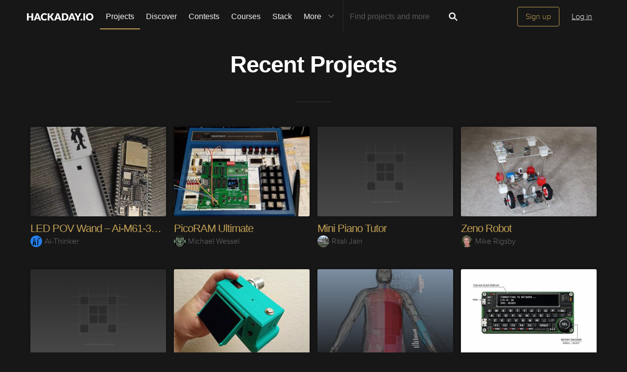

--- FILE ---
content_type: text/html; charset=utf-8
request_url: https://hackaday.io/projects?tag=Ninebot
body_size: 8296
content:
<!doctype html>
<!--[if lt IE 7]> <html class="no-js lt-ie9 lt-ie8 lt-ie7" lang="en"> <![endif]-->
<!--[if IE 7]>    <html class="no-js lt-ie9 lt-ie8" lang="en"> <![endif]-->
<!--[if IE 8]>    <html class="no-js lt-ie9" lang="en"> <![endif]-->
<!--[if IE 9]>    <html class="no-js ie9" lang="en"> <![endif]-->
<!--[if gt IE 9]><!--> <html class="no-js" lang="en"> <!--<![endif]-->


<head>
    

<title>All projects | Hackaday.io</title>
<meta charset="utf-8">
<meta name="viewport" content="width=device-width, initial-scale=1.0">
<meta name="theme-color" content="#333333">
<link rel="apple-touch-icon-precomposed" href="/apple-touch-icon.png">
<link rel="stylesheet" href="//cdn.hackaday.io/css/style.css?version=1.8.0" />
<script type="text/javascript" src="//use.typekit.net/ymb0lgk.js"></script>
<script type="text/javascript">try{Typekit.load({ async: true });}catch(e){}</script>
    


<!-- Twitter Card data -->
<meta name="twitter:site" content="@hackadayio">
<meta name="twitter:card" content="summary_large_image">
<meta name="twitter:title" content="Hackaday.io">
<meta name="twitter:description" content="Hackaday.io is home to thousands of art, design, science, and technology projects. Share your work with the largest hardware and software projects community.">
<meta name="twitter:image" content="https://cdn.hackaday.io/images/278671459450590037.png">

<!-- Open Graph data -->
<meta property="og:type" content="website" />
<meta property="og:title" content="Hackaday.io">
<meta property="og:url" content="https://hackaday.io/projects">
<meta property="og:description" content="Hackaday.io is home to thousands of art, design, science, and technology projects. Share your work with the largest hardware and software projects community.">
<meta property="og:image" content="https://cdn.hackaday.io/images/278671459450590037.png">
</head>

<body class="index projects-list-projects">
    

<div class="header hfr-has-background-black" id="header">
    
    <div class="hfr-container hfr-is-max-widescreen">
        <nav class="hfr-navbar" role="navigation" aria-label="main navigation">
            <div class="hfr-navbar-brand">
                <a href="/" title="Hackaday.io" class="hfr-navbar-item logo">
                    <img src="/img/logo-squares.png" width="33px" height="23px" alt="Hackaday.io" class="hfr-is-hidden-touch hfr-is-hidden-widescreen">
                    <img src="/img/hackaday-logo.svg" width="138px" height="17px" alt="Hackaday.io" class="hfr-is-hidden-desktop-only">
                </a>
                <a role="button" class="hfr-navbar-burger hfr-burger" aria-label="menu" aria-expanded="false" data-target="navbarBasicExample">
                    <span aria-hidden="true"></span>
                    <span aria-hidden="true"></span>
                    <span aria-hidden="true"></span>
                </a>
            </div>

            <div class="hfr-navbar-menu">
                <div class="hfr-navbar-start">
                    <div class="hfr-navbar-item hfr-has-dropdown hfr-is-hoverable">
                        
                            <a href="/projects" class="hfr-navbar-item hfr-is-family-secondary hfr-is-active">Projects</a>
                        
                    </div>
                    <a href="/discover" class="hfr-navbar-item hfr-is-family-secondary ">Discover</a>
                    <a href="/contests" class="hfr-navbar-item hfr-is-family-secondary ">Contests</a>
                    <a href="/courses" class="hfr-navbar-item hfr-is-family-secondary hfr-is-hidden-desktop-only ">Courses</a>
                    <a href="/stack" class="hfr-navbar-item hfr-is-family-secondary ">Stack</a>
                    <div class="hfr-navbar-item hfr-has-dropdown hfr-is-hoverable">
                        <a class="hfr-navbar-link hfr-is-arrowless hfr-is-family-secondary">More 




    <div class="icon hfr-icon hfr-ml-3 hfr-has-text-grey hfr-is-hidden-touch">
        <svg width="16" height="16" xmlns="http://www.w3.org/2000/svg" viewBox="0 0 16 16"><path d="m8 9.702 4.79-4.79a.707.707 0 1 1 1 .999l-5.14 5.14a.705.705 0 0 1-.652.197.712.712 0 0 1-.646-.196l-5.14-5.14a.703.703 0 0 1-.004-1.002.708.708 0 0 1 1.003.004L8 9.702z" fill-rule="evenodd"/></svg>
        
    </div>

</a>
                        <div class="hfr-navbar-dropdown">
                            <a href="/courses" class="hfr-navbar-item hfr-is-hidden-touch hfr-is-hidden-widescreen">Courses</a>
                            <a href="/list/159729" class="hfr-navbar-item">Tutorials</a>
                            <a href="/events" class="hfr-navbar-item">Events</a>
                            <a href="/hackerspaces" class="hfr-navbar-item">Hackerspaces</a>
                            
                            <a href="https://hackaday.com/" target="_blank" rel="noopener noreferrer" class="hfr-navbar-item">Hackaday.com</a>
                            <a href="https://www.tindie.com/" target="_blank" rel="noopener noreferrer" class="hfr-navbar-item j-store-tracking">Tindie Marketplace</a>
                        </div>
                    </div>
                    <div class="hfr-navbar-item nav search-holder" style="border-left: 1px solid #272727;">
                        
<form id="search-form" class="hfr-field hfr-has-addons" action="/search" onsubmit="return submitSearch();" method="GET">
    <div class="hfr-control">
        <input type="text" placeholder="Find projects and more" name="term" class="hfr-input hfr-is-static j-add-search t-input-search" id="add-search" value="" autocomplete="off" pattern=".{2,}" required title="Two characters minimum"  />
    </div>
    <div class="control">
        <button type="submit" class="hfr-button button-search" title="Search">
            




    <div class="icon hfr-icon hfr-is-medium">
        <svg width="16" height="16" xmlns="http://www.w3.org/2000/svg" viewBox="0 0 16 16"><path d="M10.542 9.368a4.547 4.547 0 1 0-1.015 1.079c.04.086.094.166.165.237l2.727 2.727a.8.8 0 0 0 1.137.006.801.801 0 0 0-.006-1.136l-2.726-2.727a.812.812 0 0 0-.282-.185zm-1.72-.473a2.91 2.91 0 1 0-4.114-4.116 2.91 2.91 0 0 0 4.114 4.117z" fill-rule="evenodd"/></svg>
        
    </div>


        </button>
    </div>
</form>

                    </div>
                </div>

                
                    <div class="hfr-navbar-end">
                        <div class="hfr-navbar-item">
                            <div class="hfr-buttons">
                                <a href="/signup" class="hfr-button hfr-is-primary hfr-is-outlined">Sign up</a>
                                <a href="/signin?returnUrl=%2Fprojects%3Ftag%3DNinebot" class="hfr-button hfr-is-text">Log in</a>
                            </div>
                        </div>
                    </div>
                
            </div>
        </nav>
    </div>
</div>

<div id="topMessage" class="alert small hide">
    <span class="j-top-content"></span>
    <a
        href="javascript:void(0);"
        class="alert-close j-top-message-close"
        title="Close"
    >
        




    <div class="icon icon-close-circle">
        <svg width="16" height="16" xmlns="http://www.w3.org/2000/svg" viewBox="0 0 16 16"><path d="M10.047 10.658a.562.562 0 0 1-.398-.165L7.984 8.828 6.32 10.493a.562.562 0 0 1-.961-.398.56.56 0 0 1 .164-.398L7.19 8.033 5.523 6.368a.561.561 0 1 1 .795-.796l1.665 1.665L9.65 5.572a.563.563 0 0 1 .795.796L8.78 8.033l1.665 1.664a.562.562 0 0 1-.398.961zm-2.062-7.5a4.875 4.875 0 1 0 .002 9.75 4.875 4.875 0 0 0-.004-9.75zm0 10.875a6 6 0 1 1 0-12 6 6 0 0 1 0 12z" fill-rule="evenodd"/></svg>
        
    </div>

 Close
    </a>
</div>




<script>
    var HIO = HIO || {};
</script>
    <div class="headline">
        <h1>Recent Projects</h1>
    </div>

    <div class="hfr-container hfr-is-max-widescreen">
        
            <div class="project-holder" id="projects">
                
                    

<div class="hfr-card-list-item">

    <div class="hfr-card-item">

        

        <a href="/project/204895-led-pov-wand-ai-m61-32s-kit" title="LED POV Wand – Ai-M61-32S-Kit by Ai-Thinker">

            <div class="hfr-card-img hfr-card-img-landscape ">
                
                    <picture>
                        <source srcset="https://cdn.hackaday.io/images/resize/600x400/4517741768967036103.png" media="(-webkit-min-device-pixel-ratio: 1.5), (min--moz-device-pixel-ratio: 1.5), (-o-min-device-pixel-ratio: 3/2), (min-device-pixel-ratio: 1.5), (min-resolution: 1.5dppx)">
                        <source srcset="https://cdn.hackaday.io/images/resize/300x200/4517741768967036103.png">
                        <img src="https://cdn.hackaday.io/images/resize/300x200/4517741768967036103.png">
                    </picture>
                
            </div>

            <div class="hfr-card-meta ">
                <div class="hfr-card-summary">At the very beginning, I wanted the device to rotate in one direction, so I used an infrared sensor.</div>
            </div>

        </a>

    </div>

    <div class="project-item-headline">
        <span class="project-owner hide">Project Owner</span>
        <span class="project-owner hide">Contributor</span>
        <h3 class="element-title">
            <a href="/project/204895-led-pov-wand-ai-m61-32s-kit" title="LED POV Wand – Ai-M61-32S-Kit">LED POV Wand – Ai-M61-32S-Kit</a>
        </h3>
        <p><span class="identity-card" data-id="1518627"><a href="/AiThinker"><img     src="https://cdn.hackaday.io/images/resize/24x24/7140501724832405622.png"     alt="ai-thinker" />Ai-Thinker</a></span></p>
    </div>

</div>

                
                    

<div class="hfr-card-list-item">

    <div class="hfr-card-item">

        
            <div class="hfr-card-flags">
                
                
                    
                
            </div>
        

        <a href="/project/203133-picoram-ultimate" title="PicoRAM Ultimate by Michael Wessel">

            <div class="hfr-card-img hfr-card-img-landscape ">
                
                    <picture>
                        <source srcset="https://cdn.hackaday.io/images/resize/600x400/2151791748533999589.jpg" media="(-webkit-min-device-pixel-ratio: 1.5), (min--moz-device-pixel-ratio: 1.5), (-o-min-device-pixel-ratio: 3/2), (min-device-pixel-ratio: 1.5), (min-resolution: 1.5dppx)">
                        <source srcset="https://cdn.hackaday.io/images/resize/300x200/2151791748533999589.jpg">
                        <img src="https://cdn.hackaday.io/images/resize/300x200/2151791748533999589.jpg">
                    </picture>
                
            </div>

            <div class="hfr-card-meta ">
                <div class="hfr-card-summary">SRAM Emulator and SD Card Interface for Vintage Single Board Computers (such as the Heathkit ET-3400, Lab-Volt 6502, and Microprofessor)</div>
            </div>

        </a>

    </div>

    <div class="project-item-headline">
        <span class="project-owner hide">Project Owner</span>
        <span class="project-owner hide">Contributor</span>
        <h3 class="element-title">
            <a href="/project/203133-picoram-ultimate" title="PicoRAM Ultimate">PicoRAM Ultimate</a>
        </h3>
        <p><span class="identity-card" data-id="138722"><a href="/lambdamikel"><img     src="https://cdn.hackaday.io/images/resize/24x24/983131501714370654.jpeg"     alt="michael-wessel" />Michael Wessel</a></span></p>
    </div>

</div>

                
                    

<div class="hfr-card-list-item">

    <div class="hfr-card-item">

        

        <a href="/project/204894-mini-piano-tutor" title="Mini Piano Tutor by Ritali Jain">

            <div class="hfr-card-img hfr-card-img-landscape lazy">
                
                    <picture>
                        <source srcset="/img/placeholder_3-2.png" media="(-webkit-min-device-pixel-ratio: 1.5), (min--moz-device-pixel-ratio: 1.5), (-o-min-device-pixel-ratio: 3/2), (min-device-pixel-ratio: 1.5), (min-resolution: 1.5dppx)">
                        <source srcset="/img/placeholder_3-2.png">
                        <img src="/img/placeholder_3-2.png">
                    </picture>
                
            </div>

            <div class="hfr-card-meta ">
                <div class="hfr-card-summary">Play your favorite songs using a custom mini electronic keyboard that lights up the notes!</div>
            </div>

        </a>

    </div>

    <div class="project-item-headline">
        <span class="project-owner hide">Project Owner</span>
        <span class="project-owner hide">Contributor</span>
        <h3 class="element-title">
            <a href="/project/204894-mini-piano-tutor" title="Mini Piano Tutor">Mini Piano Tutor</a>
        </h3>
        <p><span class="identity-card" data-id="1748451"><a href="/RitaliJ"><img     src="https://cdn.hackaday.io/images/resize/24x24/2918731768178176458.jpeg"     alt="ritali-jain" />Ritali Jain</a></span></p>
    </div>

</div>

                
                    

<div class="hfr-card-list-item">

    <div class="hfr-card-item">

        

        <a href="/project/204882-zeno-robot" title="Zeno Robot by Mike Rigsby">

            <div class="hfr-card-img hfr-card-img-landscape ">
                
                    <picture>
                        <source srcset="https://cdn.hackaday.io/images/resize/600x400/3125751768696074073.JPG" media="(-webkit-min-device-pixel-ratio: 1.5), (min--moz-device-pixel-ratio: 1.5), (-o-min-device-pixel-ratio: 3/2), (min-device-pixel-ratio: 1.5), (min-resolution: 1.5dppx)">
                        <source srcset="https://cdn.hackaday.io/images/resize/300x200/3125751768696074073.JPG">
                        <img src="https://cdn.hackaday.io/images/resize/300x200/3125751768696074073.JPG">
                    </picture>
                
            </div>

            <div class="hfr-card-meta ">
                <div class="hfr-card-summary">Zeno is a hybrid robot--could be AI controlled, could be local--that is large enough to bring a drink or remove trash.</div>
            </div>

        </a>

    </div>

    <div class="project-item-headline">
        <span class="project-owner hide">Project Owner</span>
        <span class="project-owner hide">Contributor</span>
        <h3 class="element-title">
            <a href="/project/204882-zeno-robot" title="Zeno Robot">Zeno Robot</a>
        </h3>
        <p><span class="identity-card" data-id="56660"><a href="/mrigsby"><img     src="https://cdn.hackaday.io/images/resize/24x24/6366021426269789116.jpg"     alt="mike-rigsby" />Mike Rigsby</a></span></p>
    </div>

</div>

                
                    

<div class="hfr-card-list-item">

    <div class="hfr-card-item">

        

        <a href="/project/204736-how-to-make-a-susceptometer" title="How to make a susceptometer by Michael Perrone">

            <div class="hfr-card-img hfr-card-img-landscape lazy">
                
                    <picture>
                        <source srcset="/img/placeholder_3-2.png" media="(-webkit-min-device-pixel-ratio: 1.5), (min--moz-device-pixel-ratio: 1.5), (-o-min-device-pixel-ratio: 3/2), (min-device-pixel-ratio: 1.5), (min-resolution: 1.5dppx)">
                        <source srcset="/img/placeholder_3-2.png">
                        <img src="/img/placeholder_3-2.png">
                    </picture>
                
            </div>

            <div class="hfr-card-meta ">
                <div class="hfr-card-summary">How to make a magnetic susceptometer using a lock in amplifier</div>
            </div>

        </a>

    </div>

    <div class="project-item-headline">
        <span class="project-owner hide">Project Owner</span>
        <span class="project-owner hide">Contributor</span>
        <h3 class="element-title">
            <a href="/project/204736-how-to-make-a-susceptometer" title="How to make a susceptometer">How to make a susceptometer</a>
        </h3>
        <p><span class="identity-card" data-id="92847"><a href="/maperrone"><img     src="https://cdn.hackaday.io/images/resize/24x24/6073781635298004355.JPG"     alt="michael-perrone" />Michael Perrone</a></span></p>
    </div>

</div>

                
                    

<div class="hfr-card-list-item">

    <div class="hfr-card-item">

        

        <a href="/project/204885-another-camera-jdc34" title="Another camera JDC34 by Jacob David C Cunningham">

            <div class="hfr-card-img hfr-card-img-landscape lazy">
                
                    <picture>
                        <source srcset="https://cdn.hackaday.io/images/resize/600x400/8927331768938921829.jpg" media="(-webkit-min-device-pixel-ratio: 1.5), (min--moz-device-pixel-ratio: 1.5), (-o-min-device-pixel-ratio: 3/2), (min-device-pixel-ratio: 1.5), (min-resolution: 1.5dppx)">
                        <source srcset="https://cdn.hackaday.io/images/resize/300x200/8927331768938921829.jpg">
                        <img src="https://cdn.hackaday.io/images/resize/300x200/8927331768938921829.jpg">
                    </picture>
                
            </div>

            <div class="hfr-card-meta ">
                <div class="hfr-card-summary">This is another camera body based on Raspberry Pi HQ Cam</div>
            </div>

        </a>

    </div>

    <div class="project-item-headline">
        <span class="project-owner hide">Project Owner</span>
        <span class="project-owner hide">Contributor</span>
        <h3 class="element-title">
            <a href="/project/204885-another-camera-jdc34" title="Another camera JDC34">Another camera JDC34</a>
        </h3>
        <p><span class="identity-card" data-id="121596"><a href="/jcun4128"><img     src="https://cdn.hackaday.io/images/resize/24x24/6553391456300772377.png"     alt="jacob-david-c-cunningham" />Jacob David C Cunningham</a></span></p>
    </div>

</div>

                
                    

<div class="hfr-card-list-item">

    <div class="hfr-card-item">

        

        <a href="/project/198326-my-advanced-realistic-humanoid-robots-project" title="My Advanced Realistic Humanoid Robots Project by Larry">

            <div class="hfr-card-img hfr-card-img-landscape lazy">
                
                    <picture>
                        <source srcset="https://cdn.hackaday.io/images/resize/600x400/9222611728362133595.jpg" media="(-webkit-min-device-pixel-ratio: 1.5), (min--moz-device-pixel-ratio: 1.5), (-o-min-device-pixel-ratio: 3/2), (min-device-pixel-ratio: 1.5), (min-resolution: 1.5dppx)">
                        <source srcset="https://cdn.hackaday.io/images/resize/300x200/9222611728362133595.jpg">
                        <img src="https://cdn.hackaday.io/images/resize/300x200/9222611728362133595.jpg">
                    </picture>
                
            </div>

            <div class="hfr-card-meta ">
                <div class="hfr-card-summary">Building bio inspired realistic looking humanoid robots to do chores and sports and stuff.</div>
            </div>

        </a>

    </div>

    <div class="project-item-headline">
        <span class="project-owner hide">Project Owner</span>
        <span class="project-owner hide">Contributor</span>
        <h3 class="element-title">
            <a href="/project/198326-my-advanced-realistic-humanoid-robots-project" title="My Advanced Realistic Humanoid Robots Project">My Advanced Realistic Humanoid Robots Project</a>
        </h3>
        <p><span class="identity-card" data-id="1533947"><a href="/artbyrobot"><img     src="https://cdn.hackaday.io/images/resize/24x24/8907081728358510941.jpg"     alt="larry" />Larry</a></span></p>
    </div>

</div>

                
                    

<div class="hfr-card-list-item">

    <div class="hfr-card-item">

        

        <a href="/project/204892-a-terminal-style-phone-for-the-geek" title="A Terminal-Style Phone For The Geek by Bolan Xu">

            <div class="hfr-card-img hfr-card-img-landscape lazy">
                
                    <picture>
                        <source srcset="https://cdn.hackaday.io/images/resize/600x400/8484771768928730265.png" media="(-webkit-min-device-pixel-ratio: 1.5), (min--moz-device-pixel-ratio: 1.5), (-o-min-device-pixel-ratio: 3/2), (min-device-pixel-ratio: 1.5), (min-resolution: 1.5dppx)">
                        <source srcset="https://cdn.hackaday.io/images/resize/300x200/8484771768928730265.png">
                        <img src="https://cdn.hackaday.io/images/resize/300x200/8484771768928730265.png">
                    </picture>
                
            </div>

            <div class="hfr-card-meta ">
                <div class="hfr-card-summary">A DIY, terminal-first cellular communication device designed as a personal network terminal rather than a modern smartphone.</div>
            </div>

        </a>

    </div>

    <div class="project-item-headline">
        <span class="project-owner hide">Project Owner</span>
        <span class="project-owner hide">Contributor</span>
        <h3 class="element-title">
            <a href="/project/204892-a-terminal-style-phone-for-the-geek" title="A Terminal-Style Phone For The Geek">A Terminal-Style Phone For The Geek</a>
        </h3>
        <p><span class="identity-card" data-id="1723282"><a href="/bolanxu"><img     src="https://cdn.hackaday.io/images/resize/24x24/5181511763265191610.png"     alt="bolan-xu" />Bolan Xu</a></span></p>
    </div>

</div>

                
                    

<div class="hfr-card-list-item">

    <div class="hfr-card-item">

        
            <div class="hfr-card-flags">
                
                
                    
                
            </div>
        

        <a href="/project/204890-poom-esp32-c5-hacking-gaming-maker-tool" title="POOM: ESP32-C5 Hacking, Gaming &amp; Maker Tool by Michelle Mendez">

            <div class="hfr-card-img hfr-card-img-landscape lazy">
                
                    <picture>
                        <source srcset="https://cdn.hackaday.io/images/resize/600x400/7295651768922543389.png" media="(-webkit-min-device-pixel-ratio: 1.5), (min--moz-device-pixel-ratio: 1.5), (-o-min-device-pixel-ratio: 3/2), (min-device-pixel-ratio: 1.5), (min-resolution: 1.5dppx)">
                        <source srcset="https://cdn.hackaday.io/images/resize/300x200/7295651768922543389.png">
                        <img src="https://cdn.hackaday.io/images/resize/300x200/7295651768922543389.png">
                    </picture>
                
            </div>

            <div class="hfr-card-meta ">
                <div class="hfr-card-summary">POOM: An Open-Source ESP32-C5 Multitool for Wi-Fi 5GHz, BLE, Zigbee &amp; NFC</div>
            </div>

        </a>

    </div>

    <div class="project-item-headline">
        <span class="project-owner hide">Project Owner</span>
        <span class="project-owner hide">Contributor</span>
        <h3 class="element-title">
            <a href="/project/204890-poom-esp32-c5-hacking-gaming-maker-tool" title="POOM: ESP32-C5 Hacking, Gaming &amp; Maker Tool">POOM: ESP32-C5 Hacking, Gaming &amp; Maker Tool</a>
        </h3>
        <p><span class="identity-card" data-id="1750420"><a href="/miccheellemendez"><img     src="https://cdn.hackaday.io/images/resize/24x24/8607081768513219951.png"     alt="michelle-mendez" />Michelle Mendez</a></span></p>
    </div>

</div>

                
                    

<div class="hfr-card-list-item">

    <div class="hfr-card-item">

        

        <a href="/project/204522-typeframe" title="Typeframe by Jeff Merrick">

            <div class="hfr-card-img hfr-card-img-landscape lazy">
                
                    <picture>
                        <source srcset="https://cdn.hackaday.io/images/resize/600x400/4103741763583090034.jpg" media="(-webkit-min-device-pixel-ratio: 1.5), (min--moz-device-pixel-ratio: 1.5), (-o-min-device-pixel-ratio: 3/2), (min-device-pixel-ratio: 1.5), (min-resolution: 1.5dppx)">
                        <source srcset="https://cdn.hackaday.io/images/resize/300x200/4103741763583090034.jpg">
                        <img src="https://cdn.hackaday.io/images/resize/300x200/4103741763583090034.jpg">
                    </picture>
                
            </div>

            <div class="hfr-card-meta ">
                <div class="hfr-card-summary">The Typeframe project is a collection of open-source hardware and software for building writerdecks/cyberdecks.</div>
            </div>

        </a>

    </div>

    <div class="project-item-headline">
        <span class="project-owner hide">Project Owner</span>
        <span class="project-owner hide">Contributor</span>
        <h3 class="element-title">
            <a href="/project/204522-typeframe" title="Typeframe">Typeframe</a>
        </h3>
        <p><span class="identity-card" data-id="1718662"><a href="/jeffmerrick"><img     src="https://cdn.hackaday.io/images/resize/24x24/6755591762369683997.png"     alt="jeff-merrick" />Jeff Merrick</a></span></p>
    </div>

</div>

                
                    

<div class="hfr-card-list-item">

    <div class="hfr-card-item">

        

        <a href="/project/204849-enderclockduino" title="Ender_Clock_Duino by Rhea Rae">

            <div class="hfr-card-img hfr-card-img-landscape lazy">
                
                    <picture>
                        <source srcset="https://cdn.hackaday.io/images/resize/600x400/8580691768241677709.jpg" media="(-webkit-min-device-pixel-ratio: 1.5), (min--moz-device-pixel-ratio: 1.5), (-o-min-device-pixel-ratio: 3/2), (min-device-pixel-ratio: 1.5), (min-resolution: 1.5dppx)">
                        <source srcset="https://cdn.hackaday.io/images/resize/300x200/8580691768241677709.jpg">
                        <img src="https://cdn.hackaday.io/images/resize/300x200/8580691768241677709.jpg">
                    </picture>
                
            </div>

            <div class="hfr-card-meta ">
                <div class="hfr-card-summary">Arduino Clock</div>
            </div>

        </a>

    </div>

    <div class="project-item-headline">
        <span class="project-owner hide">Project Owner</span>
        <span class="project-owner hide">Contributor</span>
        <h3 class="element-title">
            <a href="/project/204849-enderclockduino" title="Ender_Clock_Duino">Ender_Clock_Duino</a>
        </h3>
        <p><span class="identity-card" data-id="1576401"><a href="/therealrhearae"><img     src="https://cdn.hackaday.io/images/resize/24x24/1450771738703786597.jpg"     alt="rhea-rae" />Rhea Rae</a></span></p>
    </div>

</div>

                
                    

<div class="hfr-card-list-item">

    <div class="hfr-card-item">

        

        <a href="/project/204891-kicad-automated-routing-tools" title="KiCad Automated Routing Tools by haas">

            <div class="hfr-card-img hfr-card-img-landscape lazy">
                
                    <picture>
                        <source srcset="https://cdn.hackaday.io/images/resize/600x400/5959791768925631638.png" media="(-webkit-min-device-pixel-ratio: 1.5), (min--moz-device-pixel-ratio: 1.5), (-o-min-device-pixel-ratio: 3/2), (min-device-pixel-ratio: 1.5), (min-resolution: 1.5dppx)">
                        <source srcset="https://cdn.hackaday.io/images/resize/300x200/5959791768925631638.png">
                        <img src="https://cdn.hackaday.io/images/resize/300x200/5959791768925631638.png">
                    </picture>
                
            </div>

            <div class="hfr-card-meta ">
                <div class="hfr-card-summary">Python and Rust tools to help you or AI route your KiCad PCB</div>
            </div>

        </a>

    </div>

    <div class="project-item-headline">
        <span class="project-owner hide">Project Owner</span>
        <span class="project-owner hide">Contributor</span>
        <h3 class="element-title">
            <a href="/project/204891-kicad-automated-routing-tools" title="KiCad Automated Routing Tools">KiCad Automated Routing Tools</a>
        </h3>
        <p><span class="identity-card" data-id="1553071"><a href="/DrAndyHaas"><img     src="https://cdn.hackaday.io/images/resize/24x24/9480401732251122619.jpg"     alt="haas" />haas</a></span></p>
    </div>

</div>

                
                    

<div class="hfr-card-list-item">

    <div class="hfr-card-item">

        

        <a href="/project/204889-binary-dice" title="Binary Dice by Aiden Flynn">

            <div class="hfr-card-img hfr-card-img-landscape lazy">
                
                    <picture>
                        <source srcset="https://cdn.hackaday.io/images/resize/600x400/5854681768875271617.jpg" media="(-webkit-min-device-pixel-ratio: 1.5), (min--moz-device-pixel-ratio: 1.5), (-o-min-device-pixel-ratio: 3/2), (min-device-pixel-ratio: 1.5), (min-resolution: 1.5dppx)">
                        <source srcset="https://cdn.hackaday.io/images/resize/300x200/5854681768875271617.jpg">
                        <img src="https://cdn.hackaday.io/images/resize/300x200/5854681768875271617.jpg">
                    </picture>
                
            </div>

            <div class="hfr-card-meta ">
                <div class="hfr-card-summary">Binary Dice Game using the ATiny 85</div>
            </div>

        </a>

    </div>

    <div class="project-item-headline">
        <span class="project-owner hide">Project Owner</span>
        <span class="project-owner hide">Contributor</span>
        <h3 class="element-title">
            <a href="/project/204889-binary-dice" title="Binary Dice">Binary Dice</a>
        </h3>
        <p><span class="identity-card" data-id="1651799"><a href="/flynn28"><img     src="https://cdn.hackaday.io/images/resize/24x24/7874421751384591322.png"     alt="aiden-flynn" />Aiden Flynn</a></span></p>
    </div>

</div>

                
                    

<div class="hfr-card-list-item">

    <div class="hfr-card-item">

        
            <div class="hfr-card-flags">
                
                
                    
                
                    
                
            </div>
        

        <a href="/project/160740-low-power-environment-monitor-logger" title="Low Power Environment Monitor / Logger by alnwlsn">

            <div class="hfr-card-img hfr-card-img-landscape lazy">
                
                    <picture>
                        <source srcset="https://cdn.hackaday.io/images/resize/600x400/6691271535380085517.JPG" media="(-webkit-min-device-pixel-ratio: 1.5), (min--moz-device-pixel-ratio: 1.5), (-o-min-device-pixel-ratio: 3/2), (min-device-pixel-ratio: 1.5), (min-resolution: 1.5dppx)">
                        <source srcset="https://cdn.hackaday.io/images/resize/300x200/6691271535380085517.JPG">
                        <img src="https://cdn.hackaday.io/images/resize/300x200/6691271535380085517.JPG">
                    </picture>
                
            </div>

            <div class="hfr-card-meta ">
                <div class="hfr-card-summary">A small board that measures temperature, humidity and pressure every hour for five years.</div>
            </div>

        </a>

    </div>

    <div class="project-item-headline">
        <span class="project-owner hide">Project Owner</span>
        <span class="project-owner hide">Contributor</span>
        <h3 class="element-title">
            <a href="/project/160740-low-power-environment-monitor-logger" title="Low Power Environment Monitor / Logger">Low Power Environment Monitor / Logger</a>
        </h3>
        <p><span class="identity-card" data-id="13946"><a href="/alnwlsn"><img     src="https://cdn.hackaday.io/images/resize/24x24/7497901403823408249.png"     alt="alnwlsn" />alnwlsn</a></span></p>
    </div>

</div>

                
                    

<div class="hfr-card-list-item">

    <div class="hfr-card-item">

        

        <a href="/project/204888-semi-humanoid-robot-nyro" title="Semi-Humanoid Robot &#34;Nyro&#34; by Ryota Kobayashi">

            <div class="hfr-card-img hfr-card-img-landscape lazy">
                
                    <picture>
                        <source srcset="https://cdn.hackaday.io/images/resize/600x400/1990741768913550766.png" media="(-webkit-min-device-pixel-ratio: 1.5), (min--moz-device-pixel-ratio: 1.5), (-o-min-device-pixel-ratio: 3/2), (min-device-pixel-ratio: 1.5), (min-resolution: 1.5dppx)">
                        <source srcset="https://cdn.hackaday.io/images/resize/300x200/1990741768913550766.png">
                        <img src="https://cdn.hackaday.io/images/resize/300x200/1990741768913550766.png">
                    </picture>
                
            </div>

            <div class="hfr-card-meta ">
                <div class="hfr-card-summary">A semi-humanoid robot project that uses differential gears in its joints.</div>
            </div>

        </a>

    </div>

    <div class="project-item-headline">
        <span class="project-owner hide">Project Owner</span>
        <span class="project-owner hide">Contributor</span>
        <h3 class="element-title">
            <a href="/project/204888-semi-humanoid-robot-nyro" title="Semi-Humanoid Robot &#34;Nyro&#34;">Semi-Humanoid Robot &#34;Nyro&#34;</a>
        </h3>
        <p><span class="identity-card" data-id="1253865"><a href="/CH1H160"><img     src="https://cdn.hackaday.io/images/resize/24x24/1056161650177163127.jpeg"     alt="ryota-kobayashi" />Ryota Kobayashi</a></span></p>
    </div>

</div>

                
                    

<div class="hfr-card-list-item">

    <div class="hfr-card-item">

        

        <a href="/project/204887-beandeck" title="BeanDeck by Stephen Willcock">

            <div class="hfr-card-img hfr-card-img-landscape lazy">
                
                    <picture>
                        <source srcset="https://cdn.hackaday.io/images/resize/600x400/5195871768897311423.jpg" media="(-webkit-min-device-pixel-ratio: 1.5), (min--moz-device-pixel-ratio: 1.5), (-o-min-device-pixel-ratio: 3/2), (min-device-pixel-ratio: 1.5), (min-resolution: 1.5dppx)">
                        <source srcset="https://cdn.hackaday.io/images/resize/300x200/5195871768897311423.jpg">
                        <img src="https://cdn.hackaday.io/images/resize/300x200/5195871768897311423.jpg">
                    </picture>
                
            </div>

            <div class="hfr-card-meta ">
                <div class="hfr-card-summary">BeanDeck is a portable, self-contained Z80 computer combining keyboard, TFT display, and removable cartridge storage</div>
            </div>

        </a>

    </div>

    <div class="project-item-headline">
        <span class="project-owner hide">Project Owner</span>
        <span class="project-owner hide">Contributor</span>
        <h3 class="element-title">
            <a href="/project/204887-beandeck" title="BeanDeck">BeanDeck</a>
        </h3>
        <p><span class="identity-card" data-id="1383808"><a href="/painfuldiodes"><img     src="https://cdn.hackaday.io/images/resize/24x24/9009871735627518217.jpeg"     alt="stephen-willcock" />Stephen Willcock</a></span></p>
    </div>

</div>

                
            </div>            
            

<div class="pagination">
    

    
        
        <a
            href="/projects?page=2"
            data-href="/projects?page=2"
            class="grey-gold-button next-button show"
            data-projects="projects"
        >
            <span>Next</span>
            




    <div class="icon icon-arrow-right--feed">
        <svg width="16" height="16" xmlns="http://www.w3.org/2000/svg" viewBox="0 0 16 16"><path d="m10.228 7.992-4.79 4.79a.707.707 0 1 0 .999.999l5.14-5.14a.704.704 0 0 0 .197-.65.714.714 0 0 0-.196-.646l-5.14-5.14a.706.706 0 1 0-1 .997l4.79 4.79z" fill-rule="evenodd"/></svg>
        
    </div>


        </a>
    
</div>

        
    </div>

    <script>
  window.geoRegion = "AMER";
  window.env       = "prod";
</script>

<div id="footer" class="footer">
  
    <a href="#header" class="back-to-top">
      




    <div class="icon icon-long-arrow-up">
        <svg width="16" height="16" xmlns="http://www.w3.org/2000/svg" viewBox="0 0 16 16"><path d="M8.023 2.03 4.78 5.26h2.688v1.11h1.11V5.26h2.688L8.023 2.03zm-.555 5.505V8.92h1.11V7.534H7.47zm0 2.56v1.383h1.11v-1.384H7.47zm0 2.55v1.384h1.11v-1.385H7.47z" fill-rule="evenodd"/></svg>
        
    </div>

 Going up?
    </a>
  

  <p>
    <a href="https://hackaday.com/about/">About Us</a>
    <a href="mailto:projects-contact@hackaday.com">Contact Hackaday.io</a>
    <a href="/project/37">Give Feedback</a>
    <a href="/tos">Terms of Use</a>
    <a href="https://supplyframe.com/company/privacy">Privacy Policy</a>
    <a href="https://dev.hackaday.io/" target="_blank" rel="noopener noreferrer">Hackaday API</a>
    
    <a id="do-not-sell-link" href="#">Do not sell or share my personal information</a>
    
  </p>
  
  <p><a id="footer--home" href="/">&copy; 2026 Hackaday</a></p>

  
</div>


<script type="text/javascript">
    (function(i,s,o,g,r,a,m){i['GoogleAnalyticsObject']=r;i[r]=i[r]||function(){
    (i[r].q=i[r].q||[]).push(arguments)},i[r].l=1*new Date();a=s.createElement(o),
    m=s.getElementsByTagName(o)[0];a.async=1;a.src=g;m.parentNode.insertBefore(a,m)
    })(window,document,'script','//www.google-analytics.com/analytics.js','ga');

    ga('create', 'UA-47229708-1', 'auto');

    var dimensionValue = 'nonregistered';
    ga('set', 'dimension1', dimensionValue);
    ga('require', 'displayfeatures');

    ga('send', 'pageview');
</script>

<!-- Google tag (gtag.js) -->
<script async src="https://www.googletagmanager.com/gtag/js?id=G-9XKDJZELWD"></script>
<script>
  window.dataLayer = window.dataLayer || [];
  function gtag(){dataLayer.push(arguments);}
  gtag('js', new Date());

  gtag('config', 'G-9XKDJZELWD');
</script>
<script>
    var csrftoken = 'LUWOy751-kxiPoejsJakDFhTM369d43hJSps';
</script>


<img
    src="//analytics.supplyframe.com/trackingservlet/impression?action=pageImpression&amp;zone=HIO_projects&amp;extra=logged%3Dfalse%7ChaveAccountCookie%3D0%7C&amp;ab=undefined"
    alt=""
    class="sf-impression"
/>




















    
    <script src="//cdn.hackaday.io/build/BMYGeAy2cbQWKJq2%2BOUCBAVOetyg1P0mrMh7GwYaeoLfqE9LNsc1HOCGXMHbMX%2B7mrVgUJAq1wVhQbofTVkMkf5zzJMr935mf0bY4fTLnDOPMqP3ob5kuSmfIGRyPoQsuO7G4V9HO57DXFUVFXdu%2FvAlgJyzHJAS094kXQWMM1e0GcF4%2BUWNDySunpU6y76BJybFMdoyl5vbiRc92%2Fy68CDarVhP1lu%2BI70yl9ICk2u3z87F4cq4OBMF8pQkCDt4tFt8fueyF8UUkHqGBMc152ro7WakKgzn92zennDzAy8PnMUDMjg4tFFSm7W9cYvkRwjAPjNhYeUy2wTKoU6hg7LVA2RS94p0RohTMBugohQl%2FPL8aCy6A63g2v4IXThgcyTMT93HI2sGgwPHNTmEDSjQKK1dNkBXzjvJOs2uw9kV2%2FQ9BbsZAv6aXu0IPOkXPJLI4e1WGZ9FGZnHlFAKqSY6IM3FbamHCI%2Bv55e7bX24rRjDfncMjtdy1VZJGtKG-1.8.0.js" ></script>
  </body>
</html>
